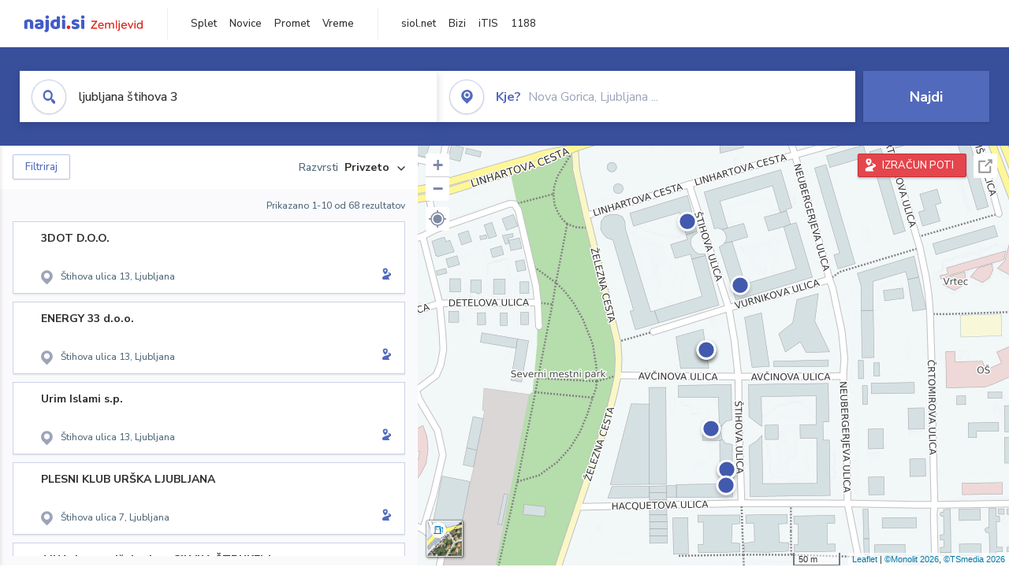

--- FILE ---
content_type: text/html; charset=utf-8
request_url: https://zemljevid.najdi.si/najdi/?kaj=ljubljana%2C%20%C5%A1tihova%203&kje=
body_size: 90889
content:



<!DOCTYPE html>
<html lang="sl-SI">
<head><meta charset="utf-8" /><meta http-equiv="x-ua-compatible" content="ie=edge" />
<title>ljubljana štihova 3 - iskanje na zemljevidu najdi.si</title>
<meta name="description" content="Rezultati iskanja ljubljana štihova 3 na najdi.si zemljevidu.">
<meta name="keywords" content="ljubljana štihova 3, iskanje, zemljevid">
<meta property="og:title" content="ljubljana štihova 3 - iskanje na zemljevidu najdi.si">
<meta property="og:description" content="Rezultati iskanja ljubljana štihova 3 na najdi.si zemljevidu.">
<meta property="og:url" content="https://zemljevid.najdi.si/najdi/?kaj=ljubljana%2C%20%C5%A1tihova%203&amp;kje=">
<meta property="og:type" content="website">
<meta name="viewport" content="width=device-width, initial-scale=1, shrink-to-fit=no" /><link href=" https://fonts.googleapis.com/css?family=Nunito+Sans:300,400,500,700,900&amp;display=swap&amp;subset=latin-ext " rel="stylesheet" /><link rel="stylesheet" href="../assets/styles/styles.css" /><link rel="stylesheet" href="../assets/styles/additional.css" /><link rel="stylesheet" href="../assets/styles/leaflet-gesture-handling.min.css" /><link rel="stylesheet" href="../assets/styles/slick.css" /><link rel="stylesheet" href="../assets/styles/lokalno.css" /><link rel="shortcut icon" type="image/png" href="../favicon.ico" />
    
    <script type="text/javascript">
        var jsSnippetCollector = [];
    </script>

    
    <script type="text/javascript">
    var pageData = {
        'pageType': 'map', //Dodano, fiksna vrednost
        'pageCategory': 'iskanje',
        'advertiser': 'false',
        'visitorType': 'neprijavljen',
        'poiType': 'unknown',
        'poiName': 'unknown',
        'poiId': 'unknown',
        'dejavnost': 'unknown',
        'regija': 'unknown'
    };

    window.dataLayer = window.dataLayer || [];
    window.dataLayer.push(pageData);
</script>
    <script src="/assets/scripts/gam-helper.js"></script>
    
    <script type="text/javascript">
        (function () {
            var d = document,
                h = d.getElementsByTagName('head')[0],
                s = d.createElement('script');
            s.type = 'text/javascript';
            s.async = true;
            s.src = document.location.protocol + '//script.dotmetrics.net/door.js?id=1849';
            h.appendChild(s);
        }());
    </script>
    
    <script type="didomi/javascript" id="smarttag_script" src="//tag.aticdn.net/569028/smarttag.js" data-vendor="c:at-internet"></script>
    <script type="didomi/javascript" data-vendor="c:at-internet">
    document.querySelector('#smarttag_script').onload = () => {
        var tag = new ATInternet.Tracker.Tag();
        tag.page.set({
            name: encodeURIComponent(document.location.href),
            level2: '3',
            chapter1: pageData.pageCategory,
            chapter2: '',
            chapter3: ''
        });
        tag.customVars.set({
            site: {
                1: encodeURIComponent(document.location.href),
                2: encodeURIComponent(document.referrer),
                3: 'Zemljevid',
                5: pageData.poiId,
                6: pageData.dejavnost,
                8: pageData.poiName,
                9: pageData.poiType,
                10: pageData.regija,
                11: pageData.pageCategory,
                12: pageData.advertiser
            }
        });
        tag.dispatch();
    }
    </script>

    <script type="didomi/javascript" id="ocm_script" src="//cdn.orangeclickmedia.com/tech/najdi.si/ocm.js" async="async" data-vendor="iab:1148"></script>

    <script type="text/javascript">window.gdprAppliesGlobally = false; (function () { function n(e) { if (!window.frames[e]) { if (document.body && document.body.firstChild) { var t = document.body; var r = document.createElement("iframe"); r.style.display = "none"; r.name = e; r.title = e; t.insertBefore(r, t.firstChild) } else { setTimeout(function () { n(e) }, 5) } } } function e(r, a, o, c, s) { function e(e, t, r, n) { if (typeof r !== "function") { return } if (!window[a]) { window[a] = [] } var i = false; if (s) { i = s(e, n, r) } if (!i) { window[a].push({ command: e, version: t, callback: r, parameter: n }) } } e.stub = true; e.stubVersion = 2; function t(n) { if (!window[r] || window[r].stub !== true) { return } if (!n.data) { return } var i = typeof n.data === "string"; var e; try { e = i ? JSON.parse(n.data) : n.data } catch (t) { return } if (e[o]) { var a = e[o]; window[r](a.command, a.version, function (e, t) { var r = {}; r[c] = { returnValue: e, success: t, callId: a.callId }; n.source.postMessage(i ? JSON.stringify(r) : r, "*") }, a.parameter) } } if (typeof window[r] !== "function") { window[r] = e; if (window.addEventListener) { window.addEventListener("message", t, false) } else { window.attachEvent("onmessage", t) } } } e("__tcfapi", "__tcfapiBuffer", "__tcfapiCall", "__tcfapiReturn"); n("__tcfapiLocator"); (function (e, t) { var r = document.createElement("link"); r.rel = "preconnect"; r.as = "script"; var n = document.createElement("link"); n.rel = "dns-prefetch"; n.as = "script"; var i = document.createElement("link"); i.rel = "preload"; i.as = "script"; var a = document.createElement("script"); a.id = "spcloader"; a.type = "text/javascript"; a["async"] = true; a.charset = "utf-8"; var o = "https://sdk.privacy-center.org/" + e + "/loader.js?target_type=notice&target=" + t; if (window.didomiConfig && window.didomiConfig.user) { var c = window.didomiConfig.user; var s = c.country; var d = c.region; if (s) { o = o + "&country=" + s; if (d) { o = o + "&region=" + d } } } r.href = "https://sdk.privacy-center.org/"; n.href = "https://sdk.privacy-center.org/"; i.href = o; a.src = o; var f = document.getElementsByTagName("script")[0]; f.parentNode.insertBefore(r, f); f.parentNode.insertBefore(n, f); f.parentNode.insertBefore(i, f); f.parentNode.insertBefore(a, f) })("ec8d3ff2-59ed-427c-b245-d5ba0ea6db1f", "PhADYMXe") })();</script>

    <!-- Google Tag Manager -->
    <script>(function(w,d,s,l,i){w[l]=w[l]||[];w[l].push({'gtm.start':
    new Date().getTime(),event:'gtm.js'});var f=d.getElementsByTagName(s)[0],
    j=d.createElement(s),dl=l!='dataLayer'?'&l='+l:'';j.async=true;j.src=
    'https://www.googletagmanager.com/gtm.js?id='+i+dl;f.parentNode.insertBefore(j,f);
    })(window,document,'script','dataLayer','GTM-K2SMBD');</script>
    <!-- End Google Tag Manager -->

<title>

</title></head>
<body>
    <form method="post" action="/najdi/?kaj=ljubljana%2C%20%C5%A1tihova%203&amp;kje=" onsubmit="javascript:return WebForm_OnSubmit();" id="form1">
<div class="aspNetHidden">
<input type="hidden" name="__EVENTTARGET" id="__EVENTTARGET" value="" />
<input type="hidden" name="__EVENTARGUMENT" id="__EVENTARGUMENT" value="" />
<input type="hidden" name="__VIEWSTATE" id="__VIEWSTATE" value="WDO/dU4mzIIg/GpO0CSX27kzcBMMo2pfMrXbE/fH4zMHtiUvQFGUjxs4jDfCPj3l1ADMIu28caJJ4PLUlN56Kw+w4J+2MsVXGIe2lX9T4wC/JtWrhUo8gr+9YPfbEcaaHrJQUDJxzRYItYi3bcXGRcyfz8jBcbdEnqnYQI/xT1J/tetLhgEoniPZ369U8ZRj6PEMAK03lvilv4JI1+79PN0A663Eb2f744gPbJyBOsN3Xt2wkxtjNiMgeYHxaxNWdfzXcqPpmii5YJL3RofOJ114g5WaEZTOs0SFOnbCWRq/iV4poxmPcmwcPOTIfG5s+FQU5cRqIO6r69egdx2RMHNMBrk5DZjHiiUrgSukDGexi1XtvjPfRAkD1yRTlqetxx4AwQZBpRBpVKYxLO5TQEIP3z5v2w8OlY/KDyHhEqFTMRxSbm+iOVOnqIia/bwbsMvIOwJP2Ay2ZTt4LxgtIhgy1Gpnu4INysqeQKny31xvMDHuf6OwKFt+j72JQXemtnF332GdN4crXJEx/xe9JQjlujjBFHgeAePLtAtgOPNPYPfE2C3mRltGKIBiKeLnfAigyGYs4N4ri/lWQf5VI0dN5JwQSABNVtgybSdiq2LCbE932wYY7YDR1ORk4145mLfF3zGwF/bzLHBzBNhp8r84PkfDWm7UQLDj86KvQz8xEemPefWBWpznVeh8MH6bno9xfdU/JR5gd0IbxMSVyh8cBOFaLQRYYBLE30OHdBMKfBBKtlRUMRKKDbTZNO3vJwn7otj0Vyd/z0vPn8egnkET0vtiZnC6YE3I4gj2bwEhoinPYC8nqxlAUlJdtcXJiterGHWQo9B0rjSM/ejKiDFbTMoSh0H8xOECehhVhKB8ssij9xWnEkcVZ4j4uFZaNzQyTV5zGzWWlFKKPhrhVyFkKcwAKiR4nbY+hGdjKiSVlGBWeatVVqwfbJqixia6QFoNXAm28u5COODdGzvZ/uinvLauTUtx0Dceeg1HONIYVecQBg2nEYXExAtzaHtg6zUAEQQvWmYyn0tKpF7sEAozGAdNLGu4SPBdYOLROKyRBQOH6wIU2nepOXLSeIeCLxOyqqP6zXVj4/wGFckcgjld9RoVqSfozKfm/R0OvcrI7orJDSWIYKy8uTE7tDzybEIs1LU/xcLjn8vsSxzvGOxxkqSe0RbLQqf5e776vvuO+usQgppLWJWhPBh6pI4SMi8JCuxJCBE20j0zaJOPRsWwaFGGFArRBix0NwqqsYEqJAVva6csEDNflOwRXIRr2nJt6BahGuS0iaYKMZgLfOXq/VYQOuvhzXFKBYcMnq46hQsos3xAJIP1cz+7L3SiGGULwF2yRULvY3CsNwm2a8h6Yf4eG46iGh/Z4RucZR34Kl2iGc2LrYbtcv06moHLdeTdIGK2v2+d0pKIV7J9lbC08QKj8bS54HRsOdBAXNZJBKpInsAStOeTlzk+UVOesSm3GNlATiDx354tT6qnYClHIsiWpFwrOQLIcxfbboCmbfMePSVKY1LZY+ChBsBAyfZEBVZtika/fl4vamqNQM1AsufMWFVTMlR/cXrB/lbm6NLvJfhivpuVkwnq0kCZaTrHuXVbWmRxmya+Kz7UcQF+MSAufwgxQMLQ4o4fQDZFK5gkVuCmD6VJIqW5/xUvdMbkudbmihVtowcRsqxbgwtNXfzedjhdcjqmFC6KG7t3aRR/gEd3nHuxX/kj6eqtejhF4b/q0nTioCJcln5PcTCH7+XfA/+B0UZMowt8MpnRDD+iqvhuBKu/1PdagLeCPvV7n6KxnbkPK/jjjp0EtgzvTPDbcKEBmQ1YVvWJhz89T40lizd6ZYWh5Jq2RC+U5HL+GX+3wX37/x8aG2D7/CuR06EIMKQegqR8a/dFL76XezQvXd5fIV3F7B3e81Y2z5rvKOZW/6f8HqVfvDkcKCac8do+AKLMkMKDTb668vMGPLXBVWSX4OTwtg6A9BfusUvybgT4uqw2nB9i0Pxn8yVznvFOTxoUsFr3qGhxiqZvkCzFd3OXidtRy8alMDlddSnzAY8Ke5j3VM68bJzJ2tNqHIOh9vmooHa1TR/XmWIxxZ4FGGc8oGVrkZc8RHn3WOfuIfcA5Tjd72j4XpJ7bX3rzVZax5zFB2Hpn/zzJynrGiIv0g5ktMVIneNY/hRhNSxUD3RcnKVj9ucTGUE95D3y0MJgRn6EML0x/+s1E/IIp/rL9xlEx6ebd0uWo1pdlNSbqn8mu/UbLtmEbKnLMqSca40/BkqijRCBGobKsm0pMy5dn7DDBZz3jCYehJBVJQ+abPAdeMu3DqT0gg1PtDozuBg1+tTRiE1Avjxby9xb5wrwdZvqwHwk+rnXgbahFE9K1dJXN1DGCwFrgQrZ/n1JDtRSG9xI1iBOXJWSERQpFI6NPXiL5lcjx7/dWGFDp2wVFmYm2J66YilP0G9JiMYiUsQtFWeuBgSX/yLYFc3nQFs/zLD4BFA2YG0baR6O5lgwTUqJlquIkEdVJUUL+5T/uoNrHTTag1ff/MynNrOYKDPwKXmCWYYDORVcei22+zHWwQtBTpjhg9F+gM7oUWq7AVYLBjogZ7W5T8XYmP3JlzYGlxs89pAvhzX0XKYarWQyyw0uB4CPxReYI9+HlmBacwygduJK7Mrfn/Eri5XkPU7XgWbHTaqDZ8mMeB8FTzgwBAmw5/24aqZqfDfkzpzNqFBX+2RlPWq4HtMtk+7GUiZMEGneQoSEc3rxZyGPYkH79Y8WYUglI4j6Nz61xWXgWC27ffxtSp/wKv0rOPhnnLUSR1MC4Iy1d0yPrecmJi/[base64]/7C30FESmscuTlriJwb7CHhEjFK6ma0nt3QJTS5Mz+i04tHwXWntG2Bf0y0UJd4EP7jwYtWgWQI8c1g1sWx2cGMF5hYFEZcx4FBaQdDToUdNz5B2O/JjYFA5U4TfWRV/b0XTOX2v/[base64]/GwkIRqh03HvBS5szbstLnFlsh7AMydaubM9KBmOD64Xe7hEjbH0CZBCoDMvhwSLAwvJTQ2keX3rwCTjtPgF2oM9VAbdak2lowjcLUQmftymEYHU0YuQwMLwxkhBS0PBZYJCZhvSt6UANiDx8QubszYc3BEa/Gi5fHiWymFx564fm5aNCNPRjRwnAVrq1F6+7qJz5TYyWFLhXBKpGRv56IlaZJaoMONIcs7qHKFxjmejuicp5g9L/JhtqzCksHQYzro2iysPqROukhbHoe1utlFOCNPoFvTeyk/VqDAcCzj4PKM/fube0VTHYkhpfpOl61moD2ZKqHqufasfCo9yVhw3rQ0TKNX4Zlr/Q+m+cxAlWwOA0xkMDrpWGBzKmWs+2rZivIJ+NvNfqj+TDQV4VxFhEeEbHEhbiw8nRzva7UsPivDXUxpyK3IH3L22HULjo0LwSxplGIQhvujD8qGDIJA4Hv4Lfwd4q7BHljTM0ljN1fGkPEozKxsyTMTLYsCiaOptNlW1wsIauhz/oaM44mbyWg/Dtp42i0VCydSdCj9oWKFscfV4lODZcR57SpEq8XmmiqbhtiiukrK9mPDhgNyFxLrThoSKCvRTWnthioQBeU3dNLlQ8/436esYgeDZ2JbS7rTPzJuJ0gry2Dvxe2BA7idBZKj0lE8cYYhBosvEnNWuk6kc/bh3qZ1dBvnf8dpFE17SxT/8pVNx9MrUJPbHf35wkxVVbyX9cAzd18quzF2zaWcUtdtQJF14vbPdpdnCBEKbgwqhR/MP8hAh4fsy9d4prZYz6rSNQTSoPT8Z6Cni5VphUq/Dl7G/2dw7nrJYzyOrSvui4DrdscIxADsztnISvU/75J5F42p4PM0+EA0qzM8xkGMcMbVROiE3TLWMwFQCXB0M8ChooLOxah4GIyax+j03bw0YszGZjoXfuqkB5cpzcXifq98oFcz4LEJDo3QkToD/xyqemU1DNhdmKBZe0tfjJ4UZFWbEO03yE6uzRfWQSnC4P98NSPLj6uetuHkODMhTangdx3odMe+VusI1ToqudIAq5sa+Hb0kIwx0PjXy9sEl7IpH33E0G3DvY1cHB5AR9RwDbNz8FRh8AJfS5TuzjD07m+dSAn69gqk/lKdC5RWxsDaStXQ7sKLG59WrEyy6xZ9xL2S2UWUmWrj8cemJHIIqDbohwqGHx8Y7drSTag7Kw4r4J295g/AftcjYlN6smuKRbJiFOFVerVQxMYjJVLI1lbrbzJVAE17h9PGTsX2bs+DwEHg9Nxp+MzKrK2+oA31cvecivAGXy7Ph4oQxz+7K91P2xK0Bf/g44RIKzPmnZ0FNJugPxwQNMXbi2Risp/daZ0C9OtCXqwE/+8yAvG9NweTIZK3RIOzgfWHuV/yn1woK7d+3kYjzN9iIIn2HWI0h5nbBy/8nnh/6aKBdEcl8jH25kwMD2QtjfhuarDW/S3sVwZz7WjF3d4vCLC5JCQ7kS0QC9eiNSOAiD+yCAQT2ArHUSmW6f5ORwHSlRYlAQkE6XtcYdyzIAyDtmIIDUKviBsICuMSYh05gmCpAntKs/EPYP5OIUM1jXCHqWy2OMoDplexPobCjzi7XkAm3OKEyTnNqvKqiLlWmGK6nxrInmohfk6WV7Vt0IRnAFDILeofjLXxDWh7U2d2F3nrWoIU5zojBA8TRKjsr+/5vbpFjKiZXl1MvKhsqttedZKxf4U6NvLu0ONUAjW3mRMUAKAxoOUcJkgYmdyOer+CoHNMw18a40/mDj1FUgqgQ4ja9NycTeVYZ0l++T9E7cBGqCnYHgoXf8dxgBgGMXExvwj1fZOlj7fvsY4DwLUNXmQzOjA6rd4c1ydfBgAUfHEBv72WdCtxegNCSjv29wMBqvolnhJ8OYZ+9H+hpP/tAi9YL9qxHz+x2hW8tffAnpMLZz0F97XAUOhNuX7yP0AzvlnE92soexoUEjKLuwz6pOr5OVI3P4T9M9+fYY8YvczF21fphUJcqvjKRQ/Y5ylec8xvJKbRhhV8kpBnwd+gWIV5ZqFkb9fNaKdvapcvEsLa7AL3KjhM2IE22/yUY89cEI2eonRIv0vSKkZP2rGgH89Zzhw7BH2O1tO/Un/myiB+7Ks3PvJRWAd7tBhY82geOHeMr0cit54XvVNqq3d+H+1ZgFkykJbReMxQJzppGTcq3eAz1ChHu3aWsEQIB47dp28KM/CyR3zAVGki3OvRTWKj3S/[base64]/OY/+4WcRZLt+1Z3tXLFRhQzEDjxxVvMLDxxD+TJELELaxr+QYtb91/079zhTZBJqQscw7DMGuK4h4SLxI6EW5W55MWXTuv7NX9ClSLudJJ7BceLWDot+BtBs+heAEm4g2iKW3LDo2/TxT7QiLxgIHptKBeCwBd8CO5xeS7FSGmUlAkh0Dk11lnMncp0VdcJ25xsp/FmiA9c3iCS57QIP9nHkia3rnI//[base64]/hZqx7ciUckW4pPvsfoArwdm2P07Z1J2hyx/OegLysQlXZ3v2dbRpvJU1nxbpAw+vut53qv7hvmR/[base64]/iWdSo4FrVLpLNf+eGjMkkuqBOs=" />
</div>

<script type="text/javascript">
//<![CDATA[
var theForm = document.forms['form1'];
if (!theForm) {
    theForm = document.form1;
}
function __doPostBack(eventTarget, eventArgument) {
    if (!theForm.onsubmit || (theForm.onsubmit() != false)) {
        theForm.__EVENTTARGET.value = eventTarget;
        theForm.__EVENTARGUMENT.value = eventArgument;
        theForm.submit();
    }
}
//]]>
</script>


<script src="/WebResource.axd?d=pynGkmcFUV13He1Qd6_TZMIXGY6gO-60KGhZE9VSgzC_09PWBTVzSfrtGqXEDJE2hcGwzs6_L1zU2hhmRaU7Yw2&amp;t=638901843720898773" type="text/javascript"></script>


<script src="/ScriptResource.axd?d=nv7asgRUU0tRmHNR2D6t1BGwYEedBKbMoFDvZYaHEQ7FjYfIfFSKz5HUnV4xY8HgCmqCyGW_JzlazpehAV09CZ_HHbmnaJG2djvpLG6YhYPxgh97iFx-bin-PlKZppYzgB76lFRvkMfqPi-vka2_tw2&amp;t=ffffffffe6692900" type="text/javascript"></script>
<script src="/ScriptResource.axd?d=D9drwtSJ4hBA6O8UhT6CQsXqbG_US8zHj_Gwzxc7P-ldmmpHsXGdavcBqjjQU_JOpc7lLc0DbzCjeylTRZv9xZc49_TJG0S89Xas94DIjlJgtUy7glatlB9Mq-dz7Fnsxw2KShz0T-zK_I-8ynCHKZSFh_zEMZRewCXwIQ5j6aA1&amp;t=32e5dfca" type="text/javascript"></script>
<script type="text/javascript">
//<![CDATA[
if (typeof(Sys) === 'undefined') throw new Error('ASP.NET Ajax client-side framework failed to load.');
//]]>
</script>

<script src="/ScriptResource.axd?d=JnUc-DEDOM5KzzVKtsL1teH8GeL7Pv8iukUL7MYOdecBxfnUy9Nigq62xuWYrlAYH7P9LU5CQTaBZ5HSIqiED2SOCgFpzJ5KeXPW34gjKp6f7FzCAj450ktIvBX4kqV3hsAMj1Rq7QIY1lJKVFZn3Lb6K5TsQw8KMOAMEzHfkLlPEm-X_eftex_EpJSKNIbK0&amp;t=32e5dfca" type="text/javascript"></script>
<script type="text/javascript">
//<![CDATA[
function WebForm_OnSubmit() {
if (typeof(ValidatorOnSubmit) == "function" && ValidatorOnSubmit() == false) return false;
return true;
}
//]]>
</script>

<div class="aspNetHidden">

	<input type="hidden" name="__VIEWSTATEGENERATOR" id="__VIEWSTATEGENERATOR" value="D2EB6864" />
	<input type="hidden" name="__EVENTVALIDATION" id="__EVENTVALIDATION" value="[base64]/iHa4MwetilFmwtd+9viP2N3RJuUdrKywqfV+O40z3Jj4P3lvS4EtBVfCBynUn+p8ouj8yb6SLmurJxIu1sYfHLqQqKlYqC6VNTyUs6XDrdoEcQW4U6i2UVRYyJeVHD5HpU7Oak7Tg9n0aAfDVp9hjMpW8Y04BPvA3DaIKkd1l0WyVUK/rVy8+xZ9EyHjjnKbH2DXS8U5pv2+sQrSczwuTt1/F4NoE9pKUJJcoDZPqTihQOt9PAkigOLhaQ+QCkzYdLyoP/B537/HbR1YW4CF8NUvVs/a1DbvgaSqsa6pNPDklIq4/RB" />
</div>

        <!-- Google Tag Manager (noscript) -->
        <noscript><iframe src="https://www.googletagmanager.com/ns.html?id=GTM-K2SMBD" height="0" width="0" style="display:none;visibility:hidden"></iframe></noscript>
        <!-- End Google Tag Manager (noscript) -->

        <script type="text/javascript">
//<![CDATA[
Sys.WebForms.PageRequestManager._initialize('ctl00$scriptManager1', 'form1', [], [], [], 90, 'ctl00');
//]]>
</script>

        <a class="skip-link screen-reader-text" href="#maincontent">Skip to content</a>

        <!--[if lte IE 9]>
        <p class="browserupgrade">You are using an <strong>outdated</strong> browser. Please <a href="https://browsehappy.com/">upgrade your browser</a> to improve your experience and security.</p>
        <![endif]-->

        <input type="hidden" name="ctl00$hfGPS" id="hfGPS" />
        <script type="text/javascript">
			jsSnippetCollector.push(
'if (navigator.geolocation != null) {let gpsBother = Cookies.getSubkey("lokalno", "gpsBother");if (gpsBother == null)return;let gpsBotherCount = Cookies.getSubkey("lokalno", "gpsBotherCount");if (gpsBotherCount == null) {Cookies.create("lokalno", "gpsBotherCount", 0, null, null, null);}gpsBotherCount = parseInt(Cookies.getSubkey("lokalno", "gpsBotherCount"));if (gpsBotherCount == 0) {Cookies.create("lokalno", "gpsBotherCount", 5, null, null, null);navigator.geolocation.getCurrentPosition(function(gps) {window.lokalno.gpsLocation = { lat: gps.coords.latitude, lon: gps.coords.longitude };$("input[type=\'hidden\'][id=\'hfGPS\']").val(JSON.stringify(window.lokalno.gpsLocation));for (let i = 0; i < window.lokalno.gpsCallbacks.length; i++) {window.lokalno.gpsCallbacks[i]();}Cookies.create("lokalno", "gpsBotherCount", 0, null, null, null);}, null, {maximimAge:30000});} else {if (gpsBotherCount > 0) {gpsBotherCount--;Cookies.create("lokalno", "gpsBotherCount", gpsBotherCount, null, null, null);} else {Cookies.create("lokalno", "gpsBotherCount", 5, null, null, null);}}}');
        </script>

        

<header class="header header--main header--top">
	<div class="header__desktop">
		<div class="header__left">
			<a href="/" id="ctlHeader_aHome" class="logo--header"></a>
		</div>
		<div class="header__intermediate header__navigation">
			<ul>
				<li><a href="https://najdi.si" title="najdi.si" target="_blank" rel="noopener">Splet</a></li>
				<li><a href="https://novice.najdi.si" title="novice.najdi.si" target="_blank" rel="noopener">Novice</a></li>
				<li><a href="https://zemljevid.najdi.si/promet" title="zemljevid.najdi.si/promet" target="_blank" rel="noopener">Promet</a></li>
				<li><a href="https://zemljevid.najdi.si/vreme" title="emljevid.najdi.si/vreme" target="_blank" rel="noopener">Vreme</a></li>
			</ul>
		</div>
		<div class="header__middle header__navigation">
			<ul>
				<li><a href="https://siol.net/" title="siol.net" target="_blank" rel="noopener">siol.net</a></li>
				<li><a href="https://www.bizi.si" title="Bizi" target="_blank" rel="noopener">Bizi</a></li>
				<li><a href="https://itis.siol.net" title="iTIS" target="_blank" rel="noopener">iTIS</a></li>
				<li><a href="https://www.1188.si/" title="1188" target="_blank" rel="noopener">1188</a></li>
			</ul>
		</div>
		
	</div>
	<div class="header__mobile">
		<div class="header__mobile__top">
			<button class="burger" type="button">
				<span class="burger__line burger__line--1"></span>
				<span class="burger__line burger__line--2"></span>
				<span class="burger__line burger__line--3"></span>
			</button>
			<a href="/" id="ctlHeader_aHomeMobile" class="logo--header"></a>
            <!--search icon-->
            <a class="icon icon-search search__expand" href="#"></a>
            <!--search icon-->
		</div>
		<div class="header__mobile__panel">
			<div class="header__mobile__panel__inner">
		        
				    
		        <div class="header__intermediate header__navigation">
			        <ul>
				        <li><a href="https://najdi.si" title="najdi.si" target="_blank" rel="noopener">Splet</a></li>
				        <li><a href="https://novice.najdi.si" title="novice.najdi.si" target="_blank" rel="noopener">Novice</a></li>
						<li><a href="https://zemljevid.najdi.si/promet" title="zemljevid.najdi.si/promet" target="_blank" rel="noopener">Promet</a></li>
						<li><a href="https://zemljevid.najdi.si/vreme" title="emljevid.najdi.si/vreme" target="_blank" rel="noopener">Vreme</a></li>
			        </ul>
		        </div>
		        

                <a id="ctlHeader_aRoutesOpen" class="button button--red button--medium button--block button--routecalc" title="IZRAČUN POTI" href="javascript:__doPostBack(&#39;ctl00$ctlHeader$aRoutesOpen&#39;,&#39;&#39;)">IZRAČUN&nbsp;POTI</a>
				    
				<div class="listbar">
					<div class="listbar__inner">

						

                        
						    <div class="listbar__item">
                                <a href="/najdi/?dejavnost=Gostilne in restavracije" id="ctlHeader_rptSeasonalActivitesMobile_aLink_0" title="Gostilne in restavracije">
							        <div id="ctlHeader_rptSeasonalActivitesMobile_divIcon_0" class="listbar__item__icon icon ia-gostilne-in-restavracije ia-gostilne-in-restavracije--blue icon--small"></div>
							        <div id="ctlHeader_rptSeasonalActivitesMobile_divText_0" class="listbar__item__label">Gostilne in restavracije</div>
                                </a>
						    </div>
                        
						    <div class="listbar__item">
                                <a href="/najdi/?dejavnost=Hoteli" id="ctlHeader_rptSeasonalActivitesMobile_aLink_1" title="Hoteli">
							        <div id="ctlHeader_rptSeasonalActivitesMobile_divIcon_1" class="listbar__item__icon icon ia-hoteli ia-hoteli--blue icon--small"></div>
							        <div id="ctlHeader_rptSeasonalActivitesMobile_divText_1" class="listbar__item__label">Hoteli</div>
                                </a>
						    </div>
                        
						    <div class="listbar__item">
                                <a href="/najdi/?dejavnost=Dostava hrane" id="ctlHeader_rptSeasonalActivitesMobile_aLink_2" title="Dostava hrane">
							        <div id="ctlHeader_rptSeasonalActivitesMobile_divIcon_2" class="listbar__item__icon icon ia-dostava-hrane ia-dostava-hrane--blue icon--small"></div>
							        <div id="ctlHeader_rptSeasonalActivitesMobile_divText_2" class="listbar__item__label">Dostava hrane</div>
                                </a>
						    </div>
                        
						    <div class="listbar__item">
                                <a href="/najdi/?dejavnost=Trgovina" id="ctlHeader_rptSeasonalActivitesMobile_aLink_3" title="Trgovina">
							        <div id="ctlHeader_rptSeasonalActivitesMobile_divIcon_3" class="listbar__item__icon icon ia-trgovina ia-trgovina--blue icon--small"></div>
							        <div id="ctlHeader_rptSeasonalActivitesMobile_divText_3" class="listbar__item__label">Trgovina</div>
                                </a>
						    </div>
                        
						    <div class="listbar__item">
                                <a href="/najdi/?dejavnost=Picerije in špageterije" id="ctlHeader_rptSeasonalActivitesMobile_aLink_4" title="Picerije in špageterije">
							        <div id="ctlHeader_rptSeasonalActivitesMobile_divIcon_4" class="listbar__item__icon icon ia-picerije-in-spageterije ia-picerije-in-spageterije--blue icon--small"></div>
							        <div id="ctlHeader_rptSeasonalActivitesMobile_divText_4" class="listbar__item__label">Picerije in špageterije</div>
                                </a>
						    </div>
                        
						    <div class="listbar__item">
                                <a href="/najdi/?dejavnost=Cvetličarna" id="ctlHeader_rptSeasonalActivitesMobile_aLink_5" title="Cvetličarna">
							        <div id="ctlHeader_rptSeasonalActivitesMobile_divIcon_5" class="listbar__item__icon icon ia-cvetlicarna ia-cvetlicarna--blue icon--small"></div>
							        <div id="ctlHeader_rptSeasonalActivitesMobile_divText_5" class="listbar__item__label">Cvetličarna</div>
                                </a>
						    </div>
                        
						    <div class="listbar__item">
                                <a href="/najdi/?dejavnost=Bar" id="ctlHeader_rptSeasonalActivitesMobile_aLink_6" title="Bar">
							        <div id="ctlHeader_rptSeasonalActivitesMobile_divIcon_6" class="listbar__item__icon icon ia-bar ia-bar--blue icon--small"></div>
							        <div id="ctlHeader_rptSeasonalActivitesMobile_divText_6" class="listbar__item__label">Bar</div>
                                </a>
						    </div>
                        

					</div>
				</div>
			</div>
		</div>
	</div>
</header>


        
    <div class="site no-bottom" id="maincontent">
        

<section class="search-inline">
    <!--filter.html - START - 1/1-->
    <!--<div class="container-fluid">-->
    <div class="container">
    <!--filter.html - END - 1/1-->
        <div class="search-inline__wrapper">
            <div class="search-inline__form">
                <div id="search-form">
                    <div class="input input--icon input--focus input--focus input--dropdown">
                        <div class="input__overlay">
                            <div class="input__overlay__icon icon icon-search icon-search--blue icon--circle icon--large"></div>
                            <div class="input__overlay__placeholder">
                                <span><strong>Kaj?</strong>&nbsp;čistilni servis, hitra hrana, zabava ...</span>
                            </div>
                        </div>

                        

<div class="input__dropdown">
    <div class="input__dropdown__list">
        
    </div>
</div>

<!-- example with inline SVG icons-->


<!-- .example with inline SVG icons-->


                        <label class="sr-only">Kaj? čistilni servis, hitra hrana, zabava ...</label>
                        <input name="ctl00$cphBody$ctlSearchInline$inWhat" type="text" id="cphBody_ctlSearchInline_inWhat" class="input__field" autocomplete="off" value="ljubljana štihova 3" />
                    </div>
                    <div class="input input--icon input--focus input--dropdown">
                        <div class="input__overlay">
                            <div class="input__overlay__icon icon icon-pin icon-pin--blue icon--circle icon--large"></div>
                            <div class="input__overlay__placeholder">
                                <span><strong>Kje?</strong>&nbsp;Nova Gorica, Ljubljana ...</span>
                            </div>
                        </div>

                        

<div class="input__dropdown">
    <div class="input__dropdown__list">
        
    </div>
</div>

<!-- example with inline SVG icons-->


<!-- .example with inline SVG icons-->


                        <label class="sr-only">Kje? Nova Gorica, Ljubljana ...</label>
                        <input name="ctl00$cphBody$ctlSearchInline$inWhere" type="text" id="cphBody_ctlSearchInline_inWhere" class="input__field" autocomplete="off" />
                    </div>
                    <div class="input input--submit">
                        <button onclick="__doPostBack('ctl00$cphBody$ctlSearchInline$btnSearch','')" id="cphBody_ctlSearchInline_btnSearch" class="button button--blue button--large button--block" type="button">Najdi</button>
                    </div>
                </div>
            </div>
        </div>
    </div>
</section>




	    <section class="result">
		    <a class="button button--blue button--medium button--rounded result__filter-button filters--mobile-toggle"><span class="icon icon-filters icon-filters--white"></span>Filtriraj in razvrsti</a>
		    <div class="container-fluid container-fullwidth">
			    <div class="result__wrapper">
                    

<!--filter-open.html - START - 1/1-->

<div class="result__filters" id="filters--drawer">
<!--filter-open.html - END - 1/1-->
	<div class="result__filters__inner">
		<div class="filters">
			<div class="filters__close">
				<a class="filters__close__x filters--mobile-toggle" title="Zapri filtre"><span class="icon icon-close"></span></a>
				<h3>FILTRI</h3>
                <div class="filter-placeholder-order"></div>
			</div>
			<div class="filters__header">
				<a class="filters__close filters--toggle"><span class="icon icon-close"></span></a>
				<h3>FILTRI</h3>
				<a class="filters__clear filters--clear">PONASTAVI VSE</a>
			</div>
			<div class="filters__groups">
                <input type="button" name="ctl00$cphBody$ctlMapFilters$btnFilterSelectionRefreshed" value="" onclick="javascript:__doPostBack(&#39;ctl00$cphBody$ctlMapFilters$btnFilterSelectionRefreshed&#39;,&#39;&#39;)" id="cphBody_ctlMapFilters_btnFilterSelectionRefreshed" style="display:none;" />

				

                <input name="ctl00$cphBody$ctlMapFilters$hfRegions" type="hidden" id="cphBody_ctlMapFilters_hfRegions" filter-class="regi" value="|" />
                <div class="filters__group">
	<label for="filter-price">Regija <a class="filters__clear filters--clear-single filter-class__regi">Ponastavi</a></label>
	<div class="filters__group__list filters__group__list--expandable">
        <label>
			<input type="checkbox" name="filter-regi__Pomurska">Pomurska (0)
		</label>
        <label>
			<input type="checkbox" name="filter-regi__Podravska">Podravska (0)
		</label>
        <label>
			<input type="checkbox" name="filter-regi__Koroška">Koroška (0)
		</label>
        <label>
			<input type="checkbox" name="filter-regi__Savinjska">Savinjska (0)
		</label>
        <label>
			<input type="checkbox" name="filter-regi__Zasavska">Zasavska (0)
		</label>
        <label>
			<input type="checkbox" name="filter-regi__Posavska">Posavska (0)
		</label>
        <label>
			<input type="checkbox" name="filter-regi__Jugovzhodna Slovenija">Jugovzhodna Slovenija (0)
		</label>
        <label>
			<input type="checkbox" name="filter-regi__Osrednjeslovenska">Osrednjeslovenska (68)
		</label>
        <label>
			<input type="checkbox" name="filter-regi__Gorenjska">Gorenjska (0)
		</label>
        <label>
			<input type="checkbox" name="filter-regi__Primorsko-notranjska">Primorsko-notranjska (0)
		</label>
        <label>
			<input type="checkbox" name="filter-regi__Goriška">Goriška (0)
		</label>
        <label>
			<input type="checkbox" name="filter-regi__Obalno-kraška">Obalno-kraška (0)
		</label>

	</div>
	<a class="filters__group__expand" href="">Več</a>
</div>
                
                <input name="ctl00$cphBody$ctlMapFilters$hfSettlements" type="hidden" id="cphBody_ctlMapFilters_hfSettlements" filter-class="sett" value="|" />
                <div class="filters__group">
	<label for="filter-price">Kraj <a class="filters__clear filters--clear-single filter-class__sett">Ponastavi</a></label>
	<div class="filters__group__list filters__group__list--expandable">
        <label>
			<input type="checkbox" name="filter-sett__Ljubljana">Ljubljana (68)
		</label>

	</div>
	<a class="filters__group__expand" href="">Več</a>
</div>
                
                <input name="ctl00$cphBody$ctlMapFilters$hfActivityGroups" type="hidden" id="cphBody_ctlMapFilters_hfActivityGroups" filter-class="acgr" value="|" />
                <div class="filters__group">
	<label for="filter-price">Kategorija <a class="filters__clear filters--clear-single filter-class__acgr">Ponastavi</a></label>
	<div class="filters__group__list filters__group__list--expandable">
        <label>
			<input type="checkbox" name="filter-acgr__Avtomobilizem">Avtomobilizem (3)
		</label>
        <label>
			<input type="checkbox" name="filter-acgr__Dom in vrt">Dom in vrt (22)
		</label>
        <label>
			<input type="checkbox" name="filter-acgr__Gostinstvo in turizem">Gostinstvo in turizem (1)
		</label>
        <label>
			<input type="checkbox" name="filter-acgr__Izobraževanje in kultura">Izobraževanje in kultura (3)
		</label>
        <label>
			<input type="checkbox" name="filter-acgr__Kmetijstvo">Kmetijstvo (0)
		</label>
        <label>
			<input type="checkbox" name="filter-acgr__Lepota in zdravje">Lepota in zdravje (6)
		</label>
        <label>
			<input type="checkbox" name="filter-acgr__Poslovni svet">Poslovni svet (29)
		</label>
        <label>
			<input type="checkbox" name="filter-acgr__Proizvodnja in obrt">Proizvodnja in obrt (0)
		</label>
        <label>
			<input type="checkbox" name="filter-acgr__Prosti čas">Prosti čas (2)
		</label>
        <label>
			<input type="checkbox" name="filter-acgr__Računalništvo in informatika">Računalništvo in informatika (1)
		</label>

	</div>
	<a class="filters__group__expand" href="">Več</a>
</div>
                
                <input name="ctl00$cphBody$ctlMapFilters$hfActivities" type="hidden" id="cphBody_ctlMapFilters_hfActivities" filter-class="acti" value="|" />
                <div class="filters__group">
	<label for="filter-price">Dejavnosti <a class="filters__clear filters--clear-single filter-class__acti">Ponastavi</a></label>
	<div class="filters__group__list filters__group__list--expandable">
        <label>
			<input type="checkbox" name="filter-acti__Avtobusni prevozi">Avtobusni prevozi (1)
		</label>
        <label>
			<input type="checkbox" name="filter-acti__Avtodeli">Avtodeli (1)
		</label>
        <label>
			<input type="checkbox" name="filter-acti__Čistilnice in pralnice">Čistilnice in pralnice (1)
		</label>
        <label>
			<input type="checkbox" name="filter-acti__Čiščenje">Čiščenje (5)
		</label>
        <label>
			<input type="checkbox" name="filter-acti__Društvo, organizacija, združenje">Društvo, organizacija, združenje (1)
		</label>
        <label>
			<input type="checkbox" name="filter-acti__Elektroinštalacije">Elektroinštalacije (2)
		</label>
        <label>
			<input type="checkbox" name="filter-acti__Fasaderstvo">Fasaderstvo (1)
		</label>
        <label>
			<input type="checkbox" name="filter-acti__Finančne storitve">Finančne storitve (2)
		</label>
        <label>
			<input type="checkbox" name="filter-acti__Fotokopiranje in drugo razmnoževanje">Fotokopiranje in drugo razmnoževanje (1)
		</label>
        <label>
			<input type="checkbox" name="filter-acti__Gradbeništvo">Gradbeništvo (6)
		</label>
        <label>
			<input type="checkbox" name="filter-acti__Grafične storitve in oblikovanje">Grafične storitve in oblikovanje (1)
		</label>
        <label>
			<input type="checkbox" name="filter-acti__Izobraževalni tečaji in inštrukcije">Izobraževalni tečaji in inštrukcije (3)
		</label>
        <label>
			<input type="checkbox" name="filter-acti__Komunalna infrastruktura">Komunalna infrastruktura (1)
		</label>
        <label>
			<input type="checkbox" name="filter-acti__Kurirska služba">Kurirska služba (1)
		</label>
        <label>
			<input type="checkbox" name="filter-acti__Manikura in pedikura">Manikura in pedikura (3)
		</label>
        <label>
			<input type="checkbox" name="filter-acti__Marketing in oglaševanje">Marketing in oglaševanje (6)
		</label>
        <label>
			<input type="checkbox" name="filter-acti__Nega telesa">Nega telesa (1)
		</label>
        <label>
			<input type="checkbox" name="filter-acti__Nepremičnine">Nepremičnine (2)
		</label>
        <label>
			<input type="checkbox" name="filter-acti__Podjetniške in poslovne storitve">Podjetniške in poslovne storitve (5)
		</label>
        <label>
			<input type="checkbox" name="filter-acti__Pravne storitve">Pravne storitve (1)
		</label>
        <label>
			<input type="checkbox" name="filter-acti__Prevozništvo in transport">Prevozništvo in transport (2)
		</label>
        <label>
			<input type="checkbox" name="filter-acti__Projektiranje">Projektiranje (2)
		</label>
        <label>
			<input type="checkbox" name="filter-acti__Računalništvo in informatika">Računalništvo in informatika (1)
		</label>
        <label>
			<input type="checkbox" name="filter-acti__Računovodstvo in knjigovodstvo">Računovodstvo in knjigovodstvo (2)
		</label>
        <label>
			<input type="checkbox" name="filter-acti__Razstave, sejmi, kongresi">Razstave, sejmi, kongresi (1)
		</label>
        <label>
			<input type="checkbox" name="filter-acti__Spletna trgovina in prodaja po telefonu">Spletna trgovina in prodaja po telefonu (2)
		</label>
        <label>
			<input type="checkbox" name="filter-acti__Šport in oprema">Šport in oprema (2)
		</label>
        <label>
			<input type="checkbox" name="filter-acti__Tekstil in tekstilni izdelki">Tekstil in tekstilni izdelki (1)
		</label>
        <label>
			<input type="checkbox" name="filter-acti__Tiskarstvo">Tiskarstvo (2)
		</label>
        <label>
			<input type="checkbox" name="filter-acti__Trgovina">Trgovina (4)
		</label>
        <label>
			<input type="checkbox" name="filter-acti__Turizem">Turizem (1)
		</label>
        <label>
			<input type="checkbox" name="filter-acti__Vzdrževanje in upravljanje objektov">Vzdrževanje in upravljanje objektov (1)
		</label>
        <label>
			<input type="checkbox" name="filter-acti__Zaključna dela v gradbeništvu">Zaključna dela v gradbeništvu (7)
		</label>
        <label>
			<input type="checkbox" name="filter-acti__Založništvo">Založništvo (1)
		</label>
        <label>
			<input type="checkbox" name="filter-acti__Zaposlovanje">Zaposlovanje (1)
		</label>
        <label>
			<input type="checkbox" name="filter-acti__Zavarovalne storitve">Zavarovalne storitve (1)
		</label>
        <label>
			<input type="checkbox" name="filter-acti__Zdravstvo">Zdravstvo (1)
		</label>
        <label>
			<input type="checkbox" name="filter-acti__Zobozdravstvo">Zobozdravstvo (1)
		</label>

	</div>
	<a class="filters__group__expand" href="">Več</a>
</div>

                <input name="ctl00$cphBody$ctlMapFilters$hfWorkingHours" type="hidden" id="cphBody_ctlMapFilters_hfWorkingHours" filter-class="woho" value="|" />
                <div class="filters__group">
	<label for="filter-price">Odpiralni čas <a class="filters__clear filters--clear-single filter-class__woho">Ponastavi</a></label>
	<div class="filters__group__list filters__group__list--expandable">
        <label>
			<input type="checkbox" name="filter-woho__Ima odpiralni čas">Ima odpiralni čas (6)
		</label>
        <label>
			<input type="checkbox" name="filter-woho__Je trenutno odprto">Je trenutno odprto (0)
		</label>
        <label>
			<input type="checkbox" name="filter-woho__Odprto 24 ur na dan">Odprto 24 ur na dan (0)
		</label>

	</div>
	<a class="filters__group__expand" href="">Več</a>
</div>

                <input name="ctl00$cphBody$ctlMapFilters$hfPaymentMethods" type="hidden" id="cphBody_ctlMapFilters_hfPaymentMethods" filter-class="pame" value="|" />
                <div class="filters__group">
	<label for="filter-price">Plačilne metode <a class="filters__clear filters--clear-single filter-class__pame">Ponastavi</a></label>
	<div class="filters__group__list filters__group__list--expandable">

	</div>
	<a class="filters__group__expand" href="">Več</a>
</div>

				
			</div>
			
		</div>
	</div>
</div>

<script type="text/javascript">
    jsSnippetCollector.push('let filterPlaceholderOrder = $(".filters__close .filter-placeholder-order");let divSortbarDropDown = $("[id$=\\"_divSortbar\\"] .dropdown.dropdown--right");if (filterPlaceholderOrder.html().length == 0 && divSortbarDropDown.length > 0)    filterPlaceholderOrder.html(divSortbarDropDown[0].outerHTML);');
</script>

                    

<div class="result__routes" id="routes--drawer">
	<div class="result__routes__inner">
		<div class="route">
			<div class="route__close">
				<a class="route__close__x routes--mobile-toggle"><span class="icon icon-close"></span><h3>IZRAČUN POTI <span>/</span> POKAŽI ZEMLJEVID</h3></a>
			</div>
			<div class="route__groups">
				<div class="route__group">
					<a class="button button--medium button--block routes--close route__discard" href="#" title="Zapri izračun poti">Zavrzi izračun poti</a>
				</div>
				<div class="route__group">
					
										 
					<label class="label--inline label--large" for="route-type">Izračun poti</label>
					
					<select name="ctl00$cphBody$ctlMapRoute$selRouteMobilityType" id="cphBody_ctlMapRoute_selRouteMobilityType" class="select--small select--inline select--underlined">
	<option value="DrivingFastest">Najhitrejša pot z avtom</option>
	<option value="DrivingShortest">Najkrajša pot z avtom</option>
	<option value="Walking">Hoja, oz. peš</option>
</select>

                    <input type="hidden" name="ctl00$cphBody$ctlMapRoute$hfRouteShow" id="cphBody_ctlMapRoute_hfRouteShow" value="false" />
                    <input type="hidden" name="ctl00$cphBody$ctlMapRoute$hfRouteState" id="cphBody_ctlMapRoute_hfRouteState" value="|" />
	
					<div class="route-input">
						<div class="route-input__wrapper">
                            
<div class="route-input__points">
	<div class="route-input__points__list">

<div class="input route-input__point">
	<label for="route-end">ZAČETNA TOČKA <span class="point-count"></span></label>
	<div class="route-input__point__group input--dropdown">
        <div class="input__dropdown">
            <div class="input__dropdown__list">
            </div>
        </div>
		<input class="input__field input__field--icon-pin" type="text" id="route-point0" value="" data-route="" placeholder="Klikni 'Izračun poti' točke/zadetka" autocomplete="off" />
		<a class="point__remove" href="#"><span class="icon icon-close"></span></a>
		<a class="point__moveup" href="#"><span class="icon icon-move-up"></span></a>
		<a class="point__movedown" href="#"><span class="icon icon-move-down"></span></a>
	</div>
</div>

<div class="input route-input__point">
	<label for="route-end">KONČNA TOČKA <span class="point-count"></span></label>
	<div class="route-input__point__group input--dropdown">
        <div class="input__dropdown">
            <div class="input__dropdown__list">
            </div>
        </div>
		<input class="input__field input__field--icon-pin" type="text" id="route-point1" value="" data-route="" placeholder="Klikni 'Izračun poti' točke/zadetka" autocomplete="off" />
		<a class="point__remove" href="#"><span class="icon icon-close"></span></a>
		<a class="point__moveup" href="#"><span class="icon icon-move-up"></span></a>
		<a class="point__movedown" href="#"><span class="icon icon-move-down"></span></a>
	</div>
</div>

<div class="input route-input__point" style="display:none;">
	<label for="route-end">VMESNA TOČKA <span class="point-count"></span></label>
	<div class="route-input__point__group input--dropdown">
        <div class="input__dropdown">
            <div class="input__dropdown__list">
            </div>
        </div>
		<input class="input__field input__field--icon-pin" type="text" value="" data-route="" placeholder="Klikni 'Izračun poti' točke/zadetka" autocomplete="off" />
		<a class="point__remove" href="#"><span class="icon icon-close"></span></a>
		<a class="point__moveup" href="#"><span class="icon icon-move-up"></span></a>
		<a class="point__movedown" href="#"><span class="icon icon-move-down"></span></a>
	</div>
</div>

	</div>
	<button class="button button--white button--small point__add" type="button">+ Dodaj točko</button>
    <button class="button button--white button--small route__use-my-location hidden" type="button">Vnesi mojo lokacijo
        <div class="icon icon-location icon-location--red"></div>
    </button>
</div>


							<div class="input route-input__submit">
								<button class="button button--blue button--block route__compute" type="button">Izračunaj pot</button>
							</div>
						</div>
					</div>

				</div>
			</div>
		</div>
		<div class="direction">
			
		</div>
	</div>

    <div class="result__loading loading" style="z-index: 2;">
		<div class="loading__box"></div>
	</div>
</div>

<script type="text/javascript">
    jsSnippetCollector.push('{{    function onGpsSet_BindUserLocationAsStartPoint() {{        if (window.lokalno.gpsLocation != null) {{            let startPoint = $(".route-input__points__list .route-input__point [id=\\"route-point0\\"]");            startPoint.val("Vaša lokacija");            let gpsState = encodeURIComponent("{\\"lon\\":" + window.lokalno.gpsLocation.lon + ",\\"lat\\":" + window.lokalno.gpsLocation.lat + ",\\"pid\\":\\"\\",\\"name\\":\\"Vaša lokacija\\"}");            startPoint.attr("data-route", gpsState);            window.lokalno.RouteFiltersHelper.refreshRouteState();        }    }    }};    window.lokalno.gpsCallbacks.push(onGpsSet_BindUserLocationAsStartPoint);}}');
</script><script type="text/javascript">
    jsSnippetCollector.push('{{    function onGpsSet_ShowUseMyLocation() {{        if (window.lokalno.gpsLocation != null) {{            $(".route__use-my-location").removeClass("hidden");        }}    }};    window.lokalno.gpsCallbacks.push(onGpsSet_ShowUseMyLocation);}}');
</script>


                    <div class="result__main" id="filters--content">
                        <div class="result__tabs tabs tabs--split mobile-only">
	                        <ul>
		                        <li><a class="tablink" href="#view-companies"><span class="icon icon-list icon-list--grey"></span>Seznam</a></li>
		                        <li class="active"><a class="tablink" href="#view-map"><span class="icon icon-compass icon-compass--grey"></span>Zemljevid</a></li>
	                        </ul>
                        </div>

                        

<div class="result__items tabcontent" id="view-companies">
	<div id="cphBody_ctlMapResults_divSortbar" class="result__sort sortbar">
		<div class="sortbar__left">
			<button class="button button--white button--small button--arrow filters--toggle" type="button">Filtriraj <span class="icon icon-close"></span></button>
		</div>
		<div class="sortbar__right">

            <input type="hidden" name="ctl00$cphBody$ctlMapResults$hfSortBy" id="cphBody_ctlMapResults_hfSortBy" value="Privzeto" />
            <input type="button" name="ctl00$cphBody$ctlMapResults$btnSortSelectionRefreshed" value="" onclick="javascript:__doPostBack(&#39;ctl00$cphBody$ctlMapResults$btnSortSelectionRefreshed&#39;,&#39;&#39;)" id="cphBody_ctlMapResults_btnSortSelectionRefreshed" style="display:none;" />

			<label class="dropdown dropdown--right">
				<span class="dropdown__label">Razvrsti </span>
				<div id="cphBody_ctlMapResults_divSortSelected" class="dropdown__button">Privzeto</div>
				<input class="dropdown__input" type="checkbox">
				<ul id="cphBody_ctlMapResults_ulSortOptions" class="dropdown__menu"><li><a title="Privzeto">Privzeto</a></li>
<li><a title="Priporočeno">Priporočeno</a></li>
<li><a title="Naziv (A-Ž)">Naziv (A-Ž)</a></li>
<li><a title="Naziv (Ž-A)">Naziv (Ž-A)</a></li>
<li><a title="Oddaljenost">Oddaljenost</a></li>
<li><a title="Kraj (A-Ž)">Kraj (A-Ž)</a></li>
<li><a title="Kraj (Ž-A)">Kraj (Ž-A)</a></li>
</ul>
			</label>
		</div>
	</div>
	<div class="result__listing">
		
        <div id="cphBody_ctlMapResults_divStatusbar" class="statsbar">
			<div class="statsbar__left">
				
			</div>
			<div id="cphBody_ctlMapResults_divResultsStatus" class="statsbar__right">Prikazano 1-10 od 68 rezultatov</div>
		</div>

		<div class="result__listing__companies">
            <div id="cphBody_ctlMapResults_divResultListingScroll" class="result__listing__scroll" data-simplebar="">

                
			        <div id="cphBody_ctlMapResults_rptResults_divHitType_0" class="company" data-pid="CP6184913">
				        <div class="company__wrapper">
                            <a href="/podjetje/3528782000/3dot-doo" id="cphBody_ctlMapResults_rptResults_aDetails_0" class="hit-link">
					            
					            <div class="company__content">
						            <h3 id="cphBody_ctlMapResults_rptResults_hTitle_0">3DOT D.O.O.</h3>
						            <address id="cphBody_ctlMapResults_rptResults_addr_0">Štihova ulica 13, Ljubljana</address>
                                    
					            </div>
                            </a>
					        <div class="company__action">
						        <!--favorites.html - START - 1/1-->
						        <!--<a class="icon icon-delete" href="#" title="Remove from Favorites">Remove</a>-->
                                
						        <!--favorites.html - END - 1/1-->
	
						        
                                <a href="../#" id="cphBody_ctlMapResults_rptResults_aRouteUseLocation_0" class="routes--open route__use-location" title="Izračun poti" data-name="3DOT D.O.O. - Štihova ulica 13, Ljubljana" data-pid="0" data-lat="46.06196660" data-lon="14.51471657"><span class="icon icon-calculate-route"></span></a>
					        </div>
				        </div>
			        </div>
                
			        <div id="cphBody_ctlMapResults_rptResults_divHitType_1" class="company" data-pid="CP7521810">
				        <div class="company__wrapper">
                            <a href="/podjetje/9374922000/energy-33-doo" id="cphBody_ctlMapResults_rptResults_aDetails_1" class="hit-link">
					            
					            <div class="company__content">
						            <h3 id="cphBody_ctlMapResults_rptResults_hTitle_1">ENERGY 33 d.o.o.</h3>
						            <address id="cphBody_ctlMapResults_rptResults_addr_1">Štihova ulica 13, Ljubljana</address>
                                    
					            </div>
                            </a>
					        <div class="company__action">
						        <!--favorites.html - START - 1/1-->
						        <!--<a class="icon icon-delete" href="#" title="Remove from Favorites">Remove</a>-->
                                
						        <!--favorites.html - END - 1/1-->
	
						        
                                <a href="../#" id="cphBody_ctlMapResults_rptResults_aRouteUseLocation_1" class="routes--open route__use-location" title="Izračun poti" data-name="ENERGY 33 d.o.o. - Štihova ulica 13, Ljubljana" data-pid="1" data-lat="46.06196660" data-lon="14.51471657"><span class="icon icon-calculate-route"></span></a>
					        </div>
				        </div>
			        </div>
                
			        <div id="cphBody_ctlMapResults_rptResults_divHitType_2" class="company" data-pid="CP7561926">
				        <div class="company__wrapper">
                            <a href="/podjetje/9592121000/urim-islami-sp" id="cphBody_ctlMapResults_rptResults_aDetails_2" class="hit-link">
					            
					            <div class="company__content">
						            <h3 id="cphBody_ctlMapResults_rptResults_hTitle_2">Urim Islami s.p.</h3>
						            <address id="cphBody_ctlMapResults_rptResults_addr_2">Štihova ulica 13, Ljubljana</address>
                                    
					            </div>
                            </a>
					        <div class="company__action">
						        <!--favorites.html - START - 1/1-->
						        <!--<a class="icon icon-delete" href="#" title="Remove from Favorites">Remove</a>-->
                                
						        <!--favorites.html - END - 1/1-->
	
						        
                                <a href="../#" id="cphBody_ctlMapResults_rptResults_aRouteUseLocation_2" class="routes--open route__use-location" title="Izračun poti" data-name="Urim Islami s.p. - Štihova ulica 13, Ljubljana" data-pid="2" data-lat="46.06196660" data-lon="14.51471657"><span class="icon icon-calculate-route"></span></a>
					        </div>
				        </div>
			        </div>
                
			        <div id="cphBody_ctlMapResults_rptResults_divHitType_3" class="company" data-pid="CP7200640">
				        <div class="company__wrapper">
                            <a href="/podjetje/5277426000/plesni-klub-urska-ljubljana" id="cphBody_ctlMapResults_rptResults_aDetails_3" class="hit-link">
					            
					            <div class="company__content">
						            <h3 id="cphBody_ctlMapResults_rptResults_hTitle_3">PLESNI KLUB URŠKA LJUBLJANA</h3>
						            <address id="cphBody_ctlMapResults_rptResults_addr_3">Štihova ulica 7, Ljubljana</address>
                                    
					            </div>
                            </a>
					        <div class="company__action">
						        <!--favorites.html - START - 1/1-->
						        <!--<a class="icon icon-delete" href="#" title="Remove from Favorites">Remove</a>-->
                                
						        <!--favorites.html - END - 1/1-->
	
						        
                                <a href="../#" id="cphBody_ctlMapResults_rptResults_aRouteUseLocation_3" class="routes--open route__use-location" title="Izračun poti" data-name="PLESNI KLUB URŠKA LJUBLJANA - Štihova ulica 7, Ljubljana" data-pid="3" data-lat="46.06122009" data-lon="14.51478771"><span class="icon icon-calculate-route"></span></a>
					        </div>
				        </div>
			        </div>
                
			        <div id="cphBody_ctlMapResults_rptResults_divHitType_4" class="company" data-pid="CP7665856">
				        <div class="company__wrapper">
                            <a href="/podjetje/3433609001/ajna-kozmeticni-salon-silvija-strukelj-sp-podruznica-stihova" id="cphBody_ctlMapResults_rptResults_aDetails_4" class="hit-link">
					            
					            <div class="company__content">
						            <h3 id="cphBody_ctlMapResults_rptResults_hTitle_4">AJNA, kozmetični salon, SILVIJA ŠTRUKELJ s.p., Podružnica Štihova</h3>
						            <address id="cphBody_ctlMapResults_rptResults_addr_4">Štihova ulica 23, Ljubljana</address>
                                    
					            </div>
                            </a>
					        <div class="company__action">
						        <!--favorites.html - START - 1/1-->
						        <!--<a class="icon icon-delete" href="#" title="Remove from Favorites">Remove</a>-->
                                
						        <!--favorites.html - END - 1/1-->
	
						        
                                <a href="../#" id="cphBody_ctlMapResults_rptResults_aRouteUseLocation_4" class="routes--open route__use-location" title="Izračun poti" data-name="AJNA, kozmetični salon, SILVIJA ŠTRUKELJ s.p., Podružnica Štihova - Štihova ulica 23, Ljubljana" data-pid="4" data-lat="46.06318020" data-lon="14.51446039"><span class="icon icon-calculate-route"></span></a>
					        </div>
				        </div>
			        </div>
                
			        <div id="cphBody_ctlMapResults_rptResults_divHitType_5" class="company" data-pid="CP6879156">
				        <div class="company__wrapper">
                            <a href="/podjetje/5897459003/kozmeticni-salon-stihova-holos-doo" id="cphBody_ctlMapResults_rptResults_aDetails_5" class="hit-link">
					            
					            <div class="company__content">
						            <h3 id="cphBody_ctlMapResults_rptResults_hTitle_5">KOZMETIČNI SALON ŠTIHOVA, HOLOS D.O.O.</h3>
						            <address id="cphBody_ctlMapResults_rptResults_addr_5">Štihova ulica 3, Ljubljana</address>
                                    
					            </div>
                            </a>
					        <div class="company__action">
						        <!--favorites.html - START - 1/1-->
						        <!--<a class="icon icon-delete" href="#" title="Remove from Favorites">Remove</a>-->
                                
						        <!--favorites.html - END - 1/1-->
	
						        
                                <a href="../#" id="cphBody_ctlMapResults_rptResults_aRouteUseLocation_5" class="routes--open route__use-location" title="Izračun poti" data-name="KOZMETIČNI SALON ŠTIHOVA, HOLOS D.O.O. - Štihova ulica 3, Ljubljana" data-pid="5" data-lat="46.06083408" data-lon="14.51499787"><span class="icon icon-calculate-route"></span></a>
					        </div>
				        </div>
			        </div>
                
			        <div id="cphBody_ctlMapResults_rptResults_divHitType_6" class="company" data-pid="CP7143207">
				        <div class="company__wrapper">
                            <a href="/podjetje/3464482004/nepremicninska-druzba-doo-pe-remax-ljubljana-bezigrad" id="cphBody_ctlMapResults_rptResults_aDetails_6" class="hit-link">
					            
					            <div class="company__content">
						            <h3 id="cphBody_ctlMapResults_rptResults_hTitle_6">NEPREMIČNINSKA DRUŽBA d.o.o., PE REMAX LJUBLJANA BEŽIGRAD</h3>
						            <address id="cphBody_ctlMapResults_rptResults_addr_6">Štihova ulica 16, Ljubljana</address>
                                    
					            </div>
                            </a>
					        <div class="company__action">
						        <!--favorites.html - START - 1/1-->
						        <!--<a class="icon icon-delete" href="#" title="Remove from Favorites">Remove</a>-->
                                
						        <!--favorites.html - END - 1/1-->
	
						        
                                <a href="../#" id="cphBody_ctlMapResults_rptResults_aRouteUseLocation_6" class="routes--open route__use-location" title="Izračun poti" data-name="NEPREMIČNINSKA DRUŽBA d.o.o., PE REMAX LJUBLJANA BEŽIGRAD - Štihova ulica 16, Ljubljana" data-pid="6" data-lat="46.06258037" data-lon="14.51517652"><span class="icon icon-calculate-route"></span></a>
					        </div>
				        </div>
			        </div>
                
			        <div id="cphBody_ctlMapResults_rptResults_divHitType_7" class="company" data-pid="CP7651970">
				        <div class="company__wrapper">
                            <a href="/podjetje/6350798003/zobozdravstvo-damjan-bider-s-p-pe-stihova" id="cphBody_ctlMapResults_rptResults_aDetails_7" class="hit-link">
					            
					            <div class="company__content">
						            <h3 id="cphBody_ctlMapResults_rptResults_hTitle_7">ZOBOZDRAVSTVO DAMJAN BIDER s. p., PE ŠTIHOVA</h3>
						            <address id="cphBody_ctlMapResults_rptResults_addr_7">Štihova ulica 3, Ljubljana</address>
                                    
					            </div>
                            </a>
					        <div class="company__action">
						        <!--favorites.html - START - 1/1-->
						        <!--<a class="icon icon-delete" href="#" title="Remove from Favorites">Remove</a>-->
                                
						        <!--favorites.html - END - 1/1-->
	
						        
                                <a href="../#" id="cphBody_ctlMapResults_rptResults_aRouteUseLocation_7" class="routes--open route__use-location" title="Izračun poti" data-name="ZOBOZDRAVSTVO DAMJAN BIDER s. p., PE ŠTIHOVA - Štihova ulica 3, Ljubljana" data-pid="7" data-lat="46.06083408" data-lon="14.51499787"><span class="icon icon-calculate-route"></span></a>
					        </div>
				        </div>
			        </div>
                
			        <div id="cphBody_ctlMapResults_rptResults_divHitType_8" class="company" data-pid="CP4566997">
				        <div class="company__wrapper">
                            <a href="/podjetje/2036576000/alfa-sig-posredovanje-v-zavarovalnistvu-doo" id="cphBody_ctlMapResults_rptResults_aDetails_8" class="hit-link">
					            
					            <div class="company__content">
						            <h3 id="cphBody_ctlMapResults_rptResults_hTitle_8">ALFA SIG POSREDOVANJE V ZAVAROVALNIŠTVU D.O.O.</h3>
						            <address id="cphBody_ctlMapResults_rptResults_addr_8">Štihova ulica 1, Ljubljana</address>
                                    
					            </div>
                            </a>
					        <div class="company__action">
						        <!--favorites.html - START - 1/1-->
						        <!--<a class="icon icon-delete" href="#" title="Remove from Favorites">Remove</a>-->
                                <span id="cphBody_ctlMapResults_rptResults_spanStatus_8" class="status--closed">ZAPRTO</span>
						        <!--favorites.html - END - 1/1-->
	
						        
                                <a href="../#" id="cphBody_ctlMapResults_rptResults_aRouteUseLocation_8" class="routes--open route__use-location" title="Izračun poti" data-name="ALFA SIG POSREDOVANJE V ZAVAROVALNIŠTVU D.O.O. - Štihova ulica 1, Ljubljana" data-pid="8" data-lat="46.06069006" data-lon="14.51498620"><span class="icon icon-calculate-route"></span></a>
					        </div>
				        </div>
			        </div>
                
			        <div id="cphBody_ctlMapResults_rptResults_divHitType_9" class="company" data-pid="CP4598563">
				        <div class="company__wrapper">
                            <a href="/podjetje/5562884000/avtoprevoznistvo-piskur-luka-piskur-sp" id="cphBody_ctlMapResults_rptResults_aDetails_9" class="hit-link">
					            
					            <div class="company__content">
						            <h3 id="cphBody_ctlMapResults_rptResults_hTitle_9">AVTOPREVOZNIŠTVO PIŠKUR, LUKA PIŠKUR S.P.</h3>
						            <address id="cphBody_ctlMapResults_rptResults_addr_9">Štihova ulica 13, Ljubljana</address>
                                    
					            </div>
                            </a>
					        <div class="company__action">
						        <!--favorites.html - START - 1/1-->
						        <!--<a class="icon icon-delete" href="#" title="Remove from Favorites">Remove</a>-->
                                
						        <!--favorites.html - END - 1/1-->
	
						        
                                <a href="../#" id="cphBody_ctlMapResults_rptResults_aRouteUseLocation_9" class="routes--open route__use-location" title="Izračun poti" data-name="AVTOPREVOZNIŠTVO PIŠKUR, LUKA PIŠKUR S.P. - Štihova ulica 13, Ljubljana" data-pid="9" data-lat="46.06196660" data-lon="14.51471657"><span class="icon icon-calculate-route"></span></a>
					        </div>
				        </div>
			        </div>
                

			    

                <input type="hidden" name="ctl00$cphBody$ctlMapResults$ctlSearchResultsPagination$hfPaginationPage" id="cphBody_ctlMapResults_ctlSearchResultsPagination_hfPaginationPage" value="#0" />
<input type="button" name="ctl00$cphBody$ctlMapResults$ctlSearchResultsPagination$btnShowPaginationPage" value="" onclick="javascript:__doPostBack(&#39;ctl00$cphBody$ctlMapResults$ctlSearchResultsPagination$btnShowPaginationPage&#39;,&#39;&#39;)" id="cphBody_ctlMapResults_ctlSearchResultsPagination_btnShowPaginationPage" style="display:none;" />

<!--alternate - filter.html/map - START - 1/1-->

<div class="result__pagination pagination">
<!--alternate - filter.html/map - END - 1/1-->
	<ul>
		
        
        <li id="cphBody_ctlMapResults_ctlSearchResultsPagination_liPrev" class="prev"><a href="">Predhodna</a></li>
        
        
		    <li id="cphBody_ctlMapResults_ctlSearchResultsPagination_rptPages_liPage_0" class="active"><a href="#0">1</a></li>
        
		    <li id="cphBody_ctlMapResults_ctlSearchResultsPagination_rptPages_liPage_1"><a href="#1">2</a></li>
        
		    <li id="cphBody_ctlMapResults_ctlSearchResultsPagination_rptPages_liPage_2"><a href="#2">3</a></li>
        
		    <li id="cphBody_ctlMapResults_ctlSearchResultsPagination_rptPages_liPage_3"><a href="#3">4</a></li>
        
		    <li id="cphBody_ctlMapResults_ctlSearchResultsPagination_rptPages_liPage_4"><a href="#4">5</a></li>
        
		    <li id="cphBody_ctlMapResults_ctlSearchResultsPagination_rptPages_liPage_5"><a href="#5">6</a></li>
        
		    <li id="cphBody_ctlMapResults_ctlSearchResultsPagination_rptPages_liPage_6"><a href="#6">7</a></li>
        

		<li id="cphBody_ctlMapResults_ctlSearchResultsPagination_liNext" class="next"><a href="#1">Naslednja</a></li>

	</ul>
</div>

<script type="text/javascript">
    jsSnippetCollector.push('window.lokalno.PaginationHelper.fitPages();$(window).bind("resize", window.lokalno.PaginationHelper.fitPages);$(".result__pagination.pagination a").on("click", function (e) {    e.preventDefault();    let pageRef = $(e.target).attr("href");    if (pageRef != null && pageRef.length > 0) {{        setTimeout("$(\\".result__loading.loading\\").addClass(\\"open\\")", 1);        $("[id$=\\"_hfPaginationPage\\"]").val(pageRef);        window.lokalno.relayClickToSubmitter("cphBody_ctlMapResults_ctlSearchResultsPagination_btnShowPaginationPage");    }}});');
</script>


		    </div>
	    </div>
	</div>

    
    <!--filter-loading.html - START - 1/1-->
    <!--<div class="result__loading loading open">-->
    <div class="result__loading loading">
    <!--filter-loading.html - END - 1/1-->
		<div class="loading__box"></div>
	</div>
</div>



	                    
                        <div class="result__map tabcontent active" id="view-map">
		                    <div class="result__map__inner">
								<!--<div id="blank-map" class="map-filter-locations"></div>-->
			                    
                                <div id="divVisibleSearchResultsMap" class="map-filter-locations origin-map"></div>
                                <a class="map__expand modal__map" href="#map-modal" data-map="expanded-map" title="Celoten zaslon">Celoten zaslon</a>
                                <script type="text/javascript">
    jsSnippetCollector.push('{    window.lokalno.maps.divVisibleSearchResultsMap = window.lokalno.MapHelper.createMap("divVisibleSearchResultsMap", window.lokalno.MapHelper.MapCenter, 0);    let t = [{ pid:"CP6184913", lat: 46.06196660, lon: 14.51471657, icon: window.lokalno.MapHelper.icon_dot_blue, imgUrl: "", imgAlt: "3DOT D.O.O.", title: "3DOT D.O.O.", address: "Štihova ulica 13, Ljubljana", url:"/podjetje/3528782000/3dot-doo", weather:"" }, { pid:"CP7521810", lat: 46.06196660, lon: 14.51471657, icon: window.lokalno.MapHelper.icon_dot_blue, imgUrl: "", imgAlt: "ENERGY 33 d.o.o.", title: "ENERGY 33 d.o.o.", address: "Štihova ulica 13, Ljubljana", url:"/podjetje/9374922000/energy-33-doo", weather:"" }, { pid:"CP7561926", lat: 46.06196660, lon: 14.51471657, icon: window.lokalno.MapHelper.icon_dot_blue, imgUrl: "", imgAlt: "Urim Islami s.p.", title: "Urim Islami s.p.", address: "Štihova ulica 13, Ljubljana", url:"/podjetje/9592121000/urim-islami-sp", weather:"" }, { pid:"CP7200640", lat: 46.06122009, lon: 14.51478771, icon: window.lokalno.MapHelper.icon_dot_blue, imgUrl: "", imgAlt: "PLESNI KLUB URŠKA LJUBLJANA", title: "PLESNI KLUB URŠKA LJUBLJANA", address: "Štihova ulica 7, Ljubljana", url:"/podjetje/5277426000/plesni-klub-urska-ljubljana", weather:"" }, { pid:"CP7665856", lat: 46.06318020, lon: 14.51446039, icon: window.lokalno.MapHelper.icon_dot_blue, imgUrl: "", imgAlt: "AJNA, kozmetični salon, SILVIJA ŠTRUKELJ s.p., Podružnica Štihova", title: "AJNA, kozmetični salon, SILVIJA ŠTRUKELJ s.p., Podružnica Štihova", address: "Štihova ulica 23, Ljubljana", url:"/podjetje/3433609001/ajna-kozmeticni-salon-silvija-strukelj-sp-podruznica-stihova", weather:"" }, { pid:"CP6879156", lat: 46.06083408, lon: 14.51499787, icon: window.lokalno.MapHelper.icon_dot_blue, imgUrl: "", imgAlt: "KOZMETIČNI SALON ŠTIHOVA, HOLOS D.O.O.", title: "KOZMETIČNI SALON ŠTIHOVA, HOLOS D.O.O.", address: "Štihova ulica 3, Ljubljana", url:"/podjetje/5897459003/kozmeticni-salon-stihova-holos-doo", weather:"" }, { pid:"CP7143207", lat: 46.06258037, lon: 14.51517652, icon: window.lokalno.MapHelper.icon_dot_blue, imgUrl: "", imgAlt: "NEPREMIČNINSKA DRUŽBA d.o.o., PE REMAX LJUBLJANA BEŽIGRAD", title: "NEPREMIČNINSKA DRUŽBA d.o.o., PE REMAX LJUBLJANA BEŽIGRAD", address: "Štihova ulica 16, Ljubljana", url:"/podjetje/3464482004/nepremicninska-druzba-doo-pe-remax-ljubljana-bezigrad", weather:"" }, { pid:"CP7651970", lat: 46.06083408, lon: 14.51499787, icon: window.lokalno.MapHelper.icon_dot_blue, imgUrl: "", imgAlt: "ZOBOZDRAVSTVO DAMJAN BIDER s. p., PE ŠTIHOVA", title: "ZOBOZDRAVSTVO DAMJAN BIDER s. p., PE ŠTIHOVA", address: "Štihova ulica 3, Ljubljana", url:"/podjetje/6350798003/zobozdravstvo-damjan-bider-s-p-pe-stihova", weather:"" }, { pid:"CP4566997", lat: 46.06069006, lon: 14.51498620, icon: window.lokalno.MapHelper.icon_dot_blue, imgUrl: "", imgAlt: "ALFA SIG POSREDOVANJE V ZAVAROVALNIŠTVU D.O.O.", title: "ALFA SIG POSREDOVANJE V ZAVAROVALNIŠTVU D.O.O.", address: "Štihova ulica 1, Ljubljana", url:"/podjetje/2036576000/alfa-sig-posredovanje-v-zavarovalnistvu-doo", weather:"" }, { pid:"CP4598563", lat: 46.06196660, lon: 14.51471657, icon: window.lokalno.MapHelper.icon_dot_blue, imgUrl: "", imgAlt: "AVTOPREVOZNIŠTVO PIŠKUR, LUKA PIŠKUR S.P.", title: "AVTOPREVOZNIŠTVO PIŠKUR, LUKA PIŠKUR S.P.", address: "Štihova ulica 13, Ljubljana", url:"/podjetje/5562884000/avtoprevoznistvo-piskur-luka-piskur-sp", weather:"" }];    if (t.length > 0) {        window.lokalno.MapHelper.createMarkers(window.lokalno.maps.divVisibleSearchResultsMap, t, ".result__listing__companies .company{data-pid}");        window.lokalno.MapHelper.fitMarkers(window.lokalno.maps.divVisibleSearchResultsMap);    }    function onGpsSet_divVisibleSearchResultsMap() {        if (window.lokalno.gpsLocation != null) {            let t = { lat: window.lokalno.gpsLocation.lat, lon: window.lokalno.gpsLocation.lon, icon: window.lokalno.MapHelper.icon_pin_location, imgUrl: null, imgAlt: "Vaša lokacija", title: "Vaša lokacija", address: "" };            window.lokalno.MapHelper.appendGPSLocationMarker(window.lokalno.maps.divVisibleSearchResultsMap, t);            window.lokalno.MapHelper.fitMarkers(window.lokalno.maps.divVisibleSearchResultsMap);        }    };    window.lokalno.gpsCallbacks.push(onGpsSet_divVisibleSearchResultsMap);}');
</script>
                                <span class="speed-scale hidden"></span>

                                <div class="result__map__controls">
                                    
								    <div class="result__map__controls__right">
									    <a class="button button--red button--small button--routecalc routes--open" href="#" title="IZRAČUN POTI">IZRAČUN&nbsp;POTI</a>
								    </div>
							    </div>
		                    </div>
	                    </div>
                    </div>
			    </div>
		    </div>
	    </section>
    </div>


        

        <div class="site-overlay"></div>

        

<div class="modal modal--small modal--compact" id="add-photo" style="display: none;">
    <div class="modal__wrapper">
        <button class="modal__x modal__close" type="button">&times;</button>
        <div class="modal__content">
            <div class="modal__body">
                <div class="form">
                    <div class="input input--upload" style="display: block">
                        <label class="label label--large">Add Photos</label>
                        <div class="input__field input__field--upload">
                            <div class="input__field--upload__inner">
                                <div class="upload-heading">Drag and drop your photos here</div>
                                <div class="or">OR</div>
                                <button class="button button--medium" type="button">Browse files</button>
                            </div>
                        </div>
                    </div>
                    <div class="input input--upload-status" style="display: none">
                        <label class="label label--large">Add Photos</label>
                        <div class="input__field input__field--upload">
                            <div class="input__field--upload__inner">
                                <div class="upload-heading">Uploading photos</div>
                                <div class="upload-loader">
                                </div>
                                <div class="upload-status">Files Complete: 0/1</div>
                            </div>
                        </div>
                    </div>
                    <div class="input input--upload-status" style="display: none">
                        <label class="label label--large">Add Photos</label>
                        <div class="input__field input__field--photo">
                            <div class="input__field--photo__inner">
                                <div class="upload-preview">
                                    <a class="icon icon-delete" href="#" title="Remove image">Remove</a>
                                </div>
                                <div class="upload-success">Perfect! Next, describe your photo below.</div>
                            </div>
                        </div>
                    </div>
                    <div class="input input--textarea">
                        <label class="label label--large">Add Description</label>
                        <textarea class="small" name="" rows="6" placeholder="Write your description here…"></textarea>
                    </div>
                </div>
            </div>
            <div class="modal__footer modal__footer--right">
                <button class="button button--medium button--white modal__close" type="button">Cancel</button>
                <button class="button button--medium button--blue" type="button">Send</button>
            </div>
        </div>
    </div>
</div>


<div class="modal modal--small modal--compact modal--confirmation" id="confirm-modal" style="display: none;">
    <div class="modal__wrapper">
        <button class="modal__x modal__close" type="button">&times;</button>
        <div class="modal__content modal__content--center modal__content--bottomspace">
            <div class="modal__heading">
                <h2>Are you sure?</h2>
                <p>Thanks for your input, we will review this information and provide some feedback.</p>
            </div>
            <div class="modal__footer modal__footer--yes-no">
                <a class="button button--white button--medium modal__close" href="#confirm-modal">Cancel</a>
                <a class="button button--red button--medium modal__open" href="#message-modal">Send</a>
            </div>
        </div>
    </div>
</div>


<div class="modal modal--small" id="forgot-modal" style="display: none;">
    <div class="modal__wrapper">
        <button class="modal__x modal__close" type="button">&times;</button>
        <div class="modal__content modal__content--center">
            <div class="modal__heading">
                <h2>Forgot password?</h2>
                <p>Enter the email associated with your account in the field below and we'll email you a link to reset your password.</p>
            </div>
            <div class="modal__body">
                <div class="form">
                    <div class="input input--compact">
                        <input type="email" name="login-email" placeholder="Email address">
                    </div>
                    <div class="input">
                        <button class="button button--blue button--block modal__open" href="#success-modal" id="reset-submit" type="button">Send</button>
                        
                    </div>
                    <div class="input input--text">
                        <p><a class="modal__open" href="#login-modal"><strong>Cancel</strong></a></p>
                    </div>
                </div>
            </div>
        </div>
    </div>
</div>


<div class="modal modal--small" id="login-modal" style="display: none;">
    <div class="modal__wrapper">
        <button class="modal__x modal__close" type="button">&times;</button>
        <div class="modal__content modal__content--center">
            <div class="modal__heading">
                <h2>Prijava</h2>
                <p>Save businesses and locations you love.</p>
            </div>
            <div class="modal__body">
                <div class="form">
                    <div class="input input--buttongroup">
                        <a class="button button--blue button--block button--icon button--facebook" href="#">Join with Facebook</a>
                        <a class="button button--white button--block button--icon button--google" href="#">Join with Google</a>
                    </div>
                    <div class="input input--text">
                        <p>We will never post anything on your behalf</p>
                        <div class="h-line darker"></div>
                    </div>
                    <div class="input input--compact">
                        <input type="email" name="login-email" placeholder="Email address">
                    </div>
                    <div class="input input--compact">
                        <input type="password" name="login-password" placeholder="Password">
                    </div>
                    <div class="input">
                        <button class="button button--blue button--block" type="button" id="login-submit">Sign In</button>
                    </div>
                    <div class="input input--text input--compact">
                        <p>New to itis.siol.net? <a class="modal__open" href="#register-modal"><strong>Sign Up</strong></a></p>
                    </div>
                </div>
            </div>
        </div>
        <div class="modal__footer modal__footer--background">
            <a class="modal__open" href="#forgot-modal"><strong>Forgot Password?</strong></a>
        </div>
    </div>
</div>


<div class="modal modal--small modal--message" id="message-modal" style="display: none;">
    <div class="modal__wrapper">
        <button class="modal__x modal__close" type="button">&times;</button>
        <div class="modal__content modal__content--center">
            <div class="modal__heading">
                <h2></h2>
                <p></p>
            </div>
        </div>
    </div>
</div>


<div class="modal modal--small" id="register-modal" style="display: none;">
    <div class="modal__wrapper">
        <button class="modal__x modal__close" type="button">&times;</button>
        <div class="modal__content modal__content--center">
            <div class="modal__heading">
                <h2>Sign up and save</h2>
                <p>Create an account now for access to member-only deals.</p>
            </div>
            <div class="modal__body">
                <div class="form">
                    <div class="input input--buttongroup">
                        <a class="button button--blue button--block button--icon button--facebook" href="#">Join with Facebook</a>
                        <a class="button button--white button--block button--icon button--google" href="#">Join with Google</a>
                    </div>
                    <div class="input input--text">
                        <p>We will never post anything on your behalf</p>
                        <div class="h-line darker"></div>
                    </div>
                    <div class="input input--compact">
                        <input type="email" name="login-email" placeholder="Email address">
                    </div>
                    <div class="input input--compact">
                        <input type="password" name="login-password" placeholder="Password">
                    </div>
                    <div class="input">
                        <button class="button button--blue button--block" type="button" id="register-submit">Sign Up</button>
                    </div>
                    <div class="input input--text">
                        <p>Already have an account? <a class="modal__open" href="#login-modal"><strong>Sign in</strong></a></p>
                    </div>
                </div>
            </div>
        </div>
    </div>
</div>


<div class="modal modal--small modal--compact" id="review-modal" style="display: none;">
    <div class="modal__wrapper">
        <button class="modal__x modal__close" type="button">&times;</button>
        <div class="modal__content modal__content--bottomspace">
            <div class="modal__heading modal__heading--small modal__heading--left">
                <h4>Write a Review!</h4>
                <p>TS Media Telekom</p>
            </div>
            <div class="modal__body">
                <div class="form form--review">
                    <div class="input input--rating input--compact form--review__message form--review__message--rating">
                        <select class="ratebar">
                            <option value="1">1</option>
                            <option value="2">2</option>
                            <option value="3">3</option>
                            <option value="4">4</option>
                            <option value="5" selected>5</option>
                        </select>
                        <textarea name="review-message" placeholder="Enter a message (optional)" rows="10"></textarea>
                    </div>
                    <div class="input form--review__submit">
                        <button class="button button--blue button--medium button--compact modal__open" href="#confirm-modal" type="button">Post Review</button>
                    </div>
                </div>
            </div>
        </div>
    </div>
</div>


<div class="modal modal--small modal--compact" id="share" style="display: none;">
    <div class="modal__wrapper">
        <button class="modal__x modal__close" type="button">&times;</button>
        <div class="modal__content">
            <div class="modal__body">
                <div class="form">
                    <h4>Deli spodnjo vsebino</h4>
                    <div class="input">
                        <label class="label">Deli povezavo</label>
                        <input name="ctl00$ctlModalShare$inShareUrl" type="text" id="ctlModalShare_inShareUrl" maxlength="1024" class="input__field" placeholder="url" />
                        
                    </div>
                    
                    <div class="input">
                        <label>Pošiljatelj *</label>
                        <span id="ctlModalShare_cvRfvFromEmail" style="display:none;"></span>
                        <span id="ctlModalShare_cvRevFromEmail" ValidationExpression="^\w+([-+.&#39;]\w+)*@\w+([-.]\w+)*\.\w+([-.]\w+)*$" style="display:none;"></span>
                        <input name="ctl00$ctlModalShare$inFromEmail" type="email" id="ctlModalShare_inFromEmail" maxlength="200" class="input__field" placeholder="Tvoj veljaven elektronski naslov" />
                    </div>
                    <div class="input">
                        <label>Prejemnik *</label>
                        <span id="ctlModalShare_cvRfvToEmail" style="display:none;"></span>
                        <span id="ctlModalShare_cvRevToEmail" ValidationExpression="^\w+([-+.&#39;]\w+)*@\w+([-.]\w+)*\.\w+([-.]\w+)*$" style="display:none;"></span>
                        <input name="ctl00$ctlModalShare$inToEmail" type="email" id="ctlModalShare_inToEmail" class="input__field" placeholder="Prejemnikov elektronski naslov" />
                    </div>
                    <div class="input">
                        <textarea name="ctl00$ctlModalShare$taShareMessage" id="ctlModalShare_taShareMessage" maxlength="2048" class="smaller" placeholder="Vnesi krajše sporočilo (opcijsko)"></textarea>
                    </div>
                    
                </div>
            </div>
            <div class="modal__footer modal__footer--right">
                <button class="button button--medium button--white modal__close" type="button">Zapri</button>
                <button onclick="if (typeof(Page_ClientValidate) == 'function') Page_ClientValidate('vgShare'); __doPostBack('ctl00$ctlModalShare$btnShare','')" id="ctlModalShare_btnShare" type="button" ValidationGroup="vgShare" class="button button--medium button--blue">Deli</button>
            </div>
        </div>
    </div>
</div>




<div class="modal modal--small" id="success-modal" style="display: none;">
    <div class="modal__wrapper">
        <button class="modal__x modal__close" type="button">&times;</button>
        <div class="modal__content modal__content--center modal__content--bottomspace">
            <div class="modal__heading">
                <span class="icon icon-success"></span>
                <h2>Success!</h2>
                <p>Please check your email for a link to reset your password.</p>
            </div>
            <div class="modal__body">
                <div class="form">
                    <div class="input">
                        <button class="button button--blue button--block modal__close" type="button">Close</button>
                    </div>
                </div>
            </div>
        </div>
    </div>
</div>


<!--alternate - details-map-expand.html - START-->
<div class="modal modal--map" id="map-modal" style="display: none;">
	<div class="modal__wrapper">
		<button class="modal__x modal__close" type="button">&times;</button>
		<div id="expanded-map" class="map-expanded"></div>
        <span class="speed-scale hidden"></span>
	</div>
</div>




        <script src="/assets/scripts/jquery-3.3.1.min.js"></script>
        <script src="/assets/scripts/scripts.js"></script>
        <script src="/assets/scripts/_chained.js"></script>
        <script src="/assets/scripts/slick.min.js"></script>
        <script src="/assets/scripts/additional.js"></script>
        
        <script src="/assets/scripts/lokalno.js"></script>
        <script type="text/javascript">
            for (var i = 0; i < jsSnippetCollector.length; i++) {
                Function(jsSnippetCollector[i])();
            }
        </script>
    
<script type="text/javascript">
//<![CDATA[
var Page_Validators =  new Array(document.getElementById("ctlModalShare_cvRfvFromEmail"), document.getElementById("ctlModalShare_cvRevFromEmail"), document.getElementById("ctlModalShare_cvRfvToEmail"), document.getElementById("ctlModalShare_cvRevToEmail"));
//]]>
</script>

<script type="text/javascript">
//<![CDATA[
var ctlModalShare_cvRfvFromEmail = document.all ? document.all["ctlModalShare_cvRfvFromEmail"] : document.getElementById("ctlModalShare_cvRfvFromEmail");
ctlModalShare_cvRfvFromEmail.controltovalidate = "ctlModalShare_inFromEmail";
ctlModalShare_cvRfvFromEmail.errormessage = "Vpišite veljaven elektronski naslov pošiljatelja";
ctlModalShare_cvRfvFromEmail.display = "None";
ctlModalShare_cvRfvFromEmail.validationGroup = "vgShare";
ctlModalShare_cvRfvFromEmail.evaluationfunction = "CustomValidatorEvaluateIsValid";
ctlModalShare_cvRfvFromEmail.clientvalidationfunction = "Validator.Required";
ctlModalShare_cvRfvFromEmail.validateemptytext = "true";
var ctlModalShare_cvRevFromEmail = document.all ? document.all["ctlModalShare_cvRevFromEmail"] : document.getElementById("ctlModalShare_cvRevFromEmail");
ctlModalShare_cvRevFromEmail.controltovalidate = "ctlModalShare_inFromEmail";
ctlModalShare_cvRevFromEmail.errormessage = "Vpišite veljaven elektronski naslov pošiljatelja";
ctlModalShare_cvRevFromEmail.display = "None";
ctlModalShare_cvRevFromEmail.validationGroup = "vgShare";
ctlModalShare_cvRevFromEmail.evaluationfunction = "CustomValidatorEvaluateIsValid";
ctlModalShare_cvRevFromEmail.clientvalidationfunction = "Validator.Regex";
ctlModalShare_cvRevFromEmail.validateemptytext = "true";
var ctlModalShare_cvRfvToEmail = document.all ? document.all["ctlModalShare_cvRfvToEmail"] : document.getElementById("ctlModalShare_cvRfvToEmail");
ctlModalShare_cvRfvToEmail.controltovalidate = "ctlModalShare_inToEmail";
ctlModalShare_cvRfvToEmail.errormessage = "Vpišite veljaven elektronski naslov prejemnika";
ctlModalShare_cvRfvToEmail.display = "None";
ctlModalShare_cvRfvToEmail.validationGroup = "vgShare";
ctlModalShare_cvRfvToEmail.evaluationfunction = "CustomValidatorEvaluateIsValid";
ctlModalShare_cvRfvToEmail.clientvalidationfunction = "Validator.Required";
ctlModalShare_cvRfvToEmail.validateemptytext = "true";
var ctlModalShare_cvRevToEmail = document.all ? document.all["ctlModalShare_cvRevToEmail"] : document.getElementById("ctlModalShare_cvRevToEmail");
ctlModalShare_cvRevToEmail.controltovalidate = "ctlModalShare_inToEmail";
ctlModalShare_cvRevToEmail.errormessage = "Vpišite veljaven elektronski naslov prejemnika";
ctlModalShare_cvRevToEmail.display = "None";
ctlModalShare_cvRevToEmail.validationGroup = "vgShare";
ctlModalShare_cvRevToEmail.evaluationfunction = "CustomValidatorEvaluateIsValid";
ctlModalShare_cvRevToEmail.clientvalidationfunction = "Validator.Regex";
ctlModalShare_cvRevToEmail.validateemptytext = "true";
//]]>
</script>


<script type="text/javascript">
//<![CDATA[

var Page_ValidationActive = false;
if (typeof(ValidatorOnLoad) == "function") {
    ValidatorOnLoad();
}

function ValidatorOnSubmit() {
    if (Page_ValidationActive) {
        return ValidatorCommonOnSubmit();
    }
    else {
        return true;
    }
}
        
document.getElementById('ctlModalShare_cvRfvFromEmail').dispose = function() {
    Array.remove(Page_Validators, document.getElementById('ctlModalShare_cvRfvFromEmail'));
}

document.getElementById('ctlModalShare_cvRevFromEmail').dispose = function() {
    Array.remove(Page_Validators, document.getElementById('ctlModalShare_cvRevFromEmail'));
}

document.getElementById('ctlModalShare_cvRfvToEmail').dispose = function() {
    Array.remove(Page_Validators, document.getElementById('ctlModalShare_cvRfvToEmail'));
}

document.getElementById('ctlModalShare_cvRevToEmail').dispose = function() {
    Array.remove(Page_Validators, document.getElementById('ctlModalShare_cvRevToEmail'));
}
//]]>
</script>
</form>
</body>
</html>


--- FILE ---
content_type: image/svg+xml
request_url: https://zemljevid.najdi.si/assets/svgs/icon__pined--blue.svg
body_size: 795
content:
<svg xmlns="http://www.w3.org/2000/svg" width="19" height="22"><path fill="#526ABC" d="M12.29 8.053c0 1.543-1.288 2.794-2.878 2.794s-2.877-1.25-2.877-2.794c0-1.543 1.288-2.794 2.877-2.794 1.59 0 2.877 1.25 2.877 2.794"/><path fill="#526ABC" d="M9.408.07h.004c2.455 0 4.766.933 6.504 2.624 1.741 1.7 2.697 3.957 2.697 6.36 0 2.404-.956 4.66-2.697 6.361l-6.182 6.034a.463.463 0 0 1-.322.13.455.455 0 0 1-.321-.13l-6.186-6.03C1.163 13.72.207 11.464.207 9.06c0-2.403.956-4.664 2.698-6.36A9.254 9.254 0 0 1 9.408.069zM4.3 8.053c0 2.76 2.296 5 5.112 5 2.817 0 5.113-2.24 5.113-5s-2.29-5.001-5.113-5.001c-2.822 0-5.112 2.24-5.112 5z" fill-rule="evenodd"/></svg>